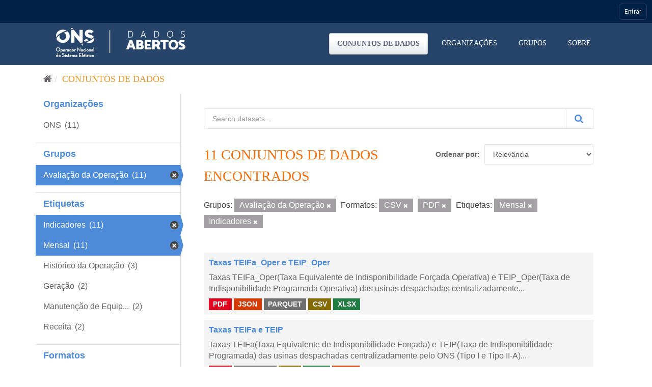

--- FILE ---
content_type: text/html; charset=utf-8
request_url: https://dados.ons.org.br/dataset/?groups=avaliacao_da_operacao&res_format=CSV&tags=Mensal&tags=Indicadores&res_format=PDF
body_size: 41445
content:
<!DOCTYPE html>
<!--[if IE 9]> <html lang="pt_BR" class="ie9"> <![endif]-->
<!--[if gt IE 8]><!--> <html lang="pt_BR"> <!--<![endif]-->
  <head>

    <!-- Google Tag Manager -->
  <script>(function(w,d,s,l,i){w[l]=w[l]||[];w[l].push({'gtm.start':
  new Date().getTime(),event:'gtm.js'});var f=d.getElementsByTagName(s)[0],
  j=d.createElement(s),dl=l!='dataLayer'?'&l='+l:'';j.async=true;j.src=
  'https://www.googletagmanager.com/gtm.js?id='+i+dl;f.parentNode.insertBefore(j,f);
  })(window,document,'script','dataLayer','GTM-MQTMHJ27');</script>
    <!-- End Google Tag Manager -->
  
    <meta charset="utf-8" />
      <meta name="generator" content="ckan 2.9.11" />
      <meta name="viewport" content="width=device-width, initial-scale=1.0">
    <title>Conjunto de dados - ONS DADOS ABERTOS</title>

    
    
    <link rel="shortcut icon" href="/base/images/favicon.ico" />
      <link rel="preconnect" href="https://fonts.gstatic.com">
      <link href="https://fonts.googleapis.com/css2?family=Roboto:wght@100;400;700&display=swap" rel="stylesheet">  
      <link href="/base/css/neutra_display_thin_alt.css" rel="stylesheet" type="text/css"/>
      <link rel="stylesheet" href="https://stackpath.bootstrapcdn.com/bootstrap/4.4.1/css/bootstrap.min.css" integrity="sha384-Vkoo8x4CGsO3+Hhxv8T/Q5PaXtkKtu6ug5TOeNV6gBiFeWPGFN9MuhOf23Q9Ifjh" crossorigin="anonymous">
    
    
        <script type="text/javascript">
  (function(i,s,o,g,r,a,m){i['GoogleAnalyticsObject']=r;i[r]=i[r]||function(){
  (i[r].q=i[r].q||[]).push(arguments)},i[r].l=1*new Date();a=s.createElement(o),
  m=s.getElementsByTagName(o)[0];a.async=1;a.src=g;m.parentNode.insertBefore(a,m)
  })(window,document,'script','//www.google-analytics.com/analytics.js','ga');

  ga('create', 'UA-198149953-1', 'auto', {});
  
  ga('set', 'anonymizeIp', true);
  ga('send', 'pageview');
</script>
    

      
      
      
      
    

    
      
      
    

    
    <link href="/webassets/base/8259b72f_main.css" rel="stylesheet"/>
    

	<!-- Global site tag (gtag.js) - Google Analytics -->
	<script async src="https://www.googletagmanager.com/gtag/js?id=G-EFSJ19QBE0"></script>
	<script>
	  window.dataLayer = window.dataLayer || [];
	  function gtag(){dataLayer.push(arguments);}
	  gtag('js', new Date());
	  gtag('config', 'G-EFSJ19QBE0');
	</script>

	<meta
	  name="description"
	  content="O Portal de Dados Abertos do ONS reúne dados históricos do setor elétrico brasileiro de maneira fácil e democrática.">

	<!-- Hotjar Tracking Code for Dados Abertos ONS -->
	<script> (function(h,o,t,j,a,r){ h.hj=h.hj||function(){(h.hj.q=h.hj.q||[]).push(arguments)}; h._hjSettings={hjid:2430125,hjsv:6}; a=o.getElementsByTagName('head')[0]; r=o.createElement('script');r.async=1; r.src=t+h._hjSettings.hjid+j+h._hjSettings.hjsv; a.appendChild(r); })(window,document,'https://static.hotjar.com/c/hotjar-','.js?sv='); </script>

  </head>

  
  <body data-site-root="https://dados.ons.org.br/" data-locale-root="https://dados.ons.org.br/" >
    
    <!-- Google Tag Manager (noscript) -->
    <noscript><iframe src="https://www.googletagmanager.com/ns.html?id=GTM-MQTMHJ27"
    height="0" width="0" style="display:none;visibility:hidden"></iframe></noscript>
    <!-- End Google Tag Manager (noscript) -->
    
    
    
        
    

    
    <div class="sr-only sr-only-focusable"><a href="#content">Pular para o conteúdo</a></div>
  

  
    

<!--BARRA ONS-->
<navegacao-global CDNBarraGlobal="https://navegacaoglobal.ons.org.br" Publica="true" itens='[]' style="position: relative; z-index: 9999;">
</navegacao-global>
<script src="https://navegacaoglobal.ons.org.br/NavegacaoGlobal.js"></script>
<!--END OF BARRA ONS-->


 


<header class="navbar navbar-static-top masthead ">
    
  <div class="container">
    <div class="navbar-right">
      <button data-target="#main-navigation-toggle" data-toggle="collapse" class="navbar-toggle collapsed" type="button" aria-label="expand or collapse" aria-expanded="false">
        <span class="sr-only">Toggle navigation</span>
        <span class="fa fa-bars"></span>
      </button>
    </div>
    <hgroup class="header-image navbar-left">
       
      <a class="logo" href="/"><img src="https://dados.ons.org.br/base/images/logodadosabertos.png" alt="ONS DADOS ABERTOS" title="ONS DADOS ABERTOS" /></a>
       
    </hgroup>

    <div class="collapse navbar-collapse" id="main-navigation-toggle">
      
      <nav class="section navigation">
        <ul class="nav nav-pills">
            
		<li class="active"><a href="/dataset/">Conjuntos de dados</a></li><li><a href="/organization/">Organizações</a></li><li><a href="/group/">Grupos</a></li><li><a href="/about">Sobre</a></li>
	    
        </ul>
      </nav>
       
      
    </div>
  </div>
</header>

  
    <div class="main">
      <div id="content" class="container">
        
          
            <div class="flash-messages">
              
                
              
            </div>
          

          
            <div class="toolbar" role="navigation" aria-label="Breadcrumb">
              
                
                  <ol class="breadcrumb">
                    
<li class="home"><a href="/" aria-label="Início"><i class="fa fa-home"></i><span> Início</span></a></li>
                    
  <li class="active"><a href="/dataset/">Conjuntos de dados</a></li>

                  </ol>
                
              
            </div>
          

          <div class="row wrapper">
            
            
            

            
              <aside class="secondary col-sm-3">
                
                
  <div class="filters">
    <div>
      
        

    
    
	
	    
	    
		<section class="module module-narrow module-shallow">
		    
			<h2 class="module-heading">
			    <!--i class="fa fa-filter"></i-->
			    
			    Organizações
			</h2>
		    
		    
			
			    
				<nav aria-label="Organizações">
				    <ul class="list-unstyled nav nav-simple nav-facet">
					
					    
					    
					    
					    
					    <li class="nav-item">
						<a href="/dataset/?groups=avaliacao_da_operacao&amp;res_format=CSV&amp;res_format=PDF&amp;tags=Mensal&amp;tags=Indicadores&amp;organization=ons" title="">
						    <span class="item-label">ONS</span>
						    <span class="hidden separator"></span>
						    <span class="item-count badge">(11)</span>
						</a>
					    </li>
					
				    </ul>
				</nav>

				<p class="module-footer">
				    
					
				    
				</p>
			    
			
		    
		</section>
	    
	
    

      
        

    
    
	
	    
	    
		<section class="module module-narrow module-shallow">
		    
			<h2 class="module-heading">
			    <!--i class="fa fa-filter"></i-->
			    
			    Grupos
			</h2>
		    
		    
			
			    
				<nav aria-label="Grupos">
				    <ul class="list-unstyled nav nav-simple nav-facet">
					
					    
					    
					    
					    
					    <li class="nav-item active">
						<a href="/dataset/?res_format=CSV&amp;res_format=PDF&amp;tags=Mensal&amp;tags=Indicadores" title="">
						    <span class="item-label">Avaliação da Operação</span>
						    <span class="hidden separator"></span>
						    <span class="item-count badge">(11)</span>
						</a>
					    </li>
					
				    </ul>
				</nav>

				<p class="module-footer">
				    
					
				    
				</p>
			    
			
		    
		</section>
	    
	
    

      
        

    
    
	
	    
	    
		<section class="module module-narrow module-shallow">
		    
			<h2 class="module-heading">
			    <!--i class="fa fa-filter"></i-->
			    
			    Etiquetas
			</h2>
		    
		    
			
			    
				<nav aria-label="Etiquetas">
				    <ul class="list-unstyled nav nav-simple nav-facet">
					
					    
					    
					    
					    
					    <li class="nav-item active">
						<a href="/dataset/?groups=avaliacao_da_operacao&amp;res_format=CSV&amp;res_format=PDF&amp;tags=Mensal" title="">
						    <span class="item-label">Indicadores</span>
						    <span class="hidden separator"></span>
						    <span class="item-count badge">(11)</span>
						</a>
					    </li>
					
					    
					    
					    
					    
					    <li class="nav-item active">
						<a href="/dataset/?groups=avaliacao_da_operacao&amp;res_format=CSV&amp;res_format=PDF&amp;tags=Indicadores" title="">
						    <span class="item-label">Mensal</span>
						    <span class="hidden separator"></span>
						    <span class="item-count badge">(11)</span>
						</a>
					    </li>
					
					    
					    
					    
					    
					    <li class="nav-item">
						<a href="/dataset/?groups=avaliacao_da_operacao&amp;res_format=CSV&amp;res_format=PDF&amp;tags=Mensal&amp;tags=Indicadores&amp;tags=Hist%C3%B3rico+da+Opera%C3%A7%C3%A3o" title="">
						    <span class="item-label">Histórico da Operação</span>
						    <span class="hidden separator"></span>
						    <span class="item-count badge">(3)</span>
						</a>
					    </li>
					
					    
					    
					    
					    
					    <li class="nav-item">
						<a href="/dataset/?groups=avaliacao_da_operacao&amp;res_format=CSV&amp;res_format=PDF&amp;tags=Mensal&amp;tags=Indicadores&amp;tags=Gera%C3%A7%C3%A3o" title="">
						    <span class="item-label">Geração</span>
						    <span class="hidden separator"></span>
						    <span class="item-count badge">(2)</span>
						</a>
					    </li>
					
					    
					    
					    
					    
					    <li class="nav-item">
						<a href="/dataset/?groups=avaliacao_da_operacao&amp;res_format=CSV&amp;res_format=PDF&amp;tags=Mensal&amp;tags=Indicadores&amp;tags=Manuten%C3%A7%C3%A3o+de+Equipamento" title="Manutenção de Equipamento">
						    <span class="item-label">Manutenção de Equip...</span>
						    <span class="hidden separator"></span>
						    <span class="item-count badge">(2)</span>
						</a>
					    </li>
					
					    
					    
					    
					    
					    <li class="nav-item">
						<a href="/dataset/?groups=avaliacao_da_operacao&amp;res_format=CSV&amp;res_format=PDF&amp;tags=Mensal&amp;tags=Indicadores&amp;tags=Receita" title="">
						    <span class="item-label">Receita</span>
						    <span class="hidden separator"></span>
						    <span class="item-count badge">(2)</span>
						</a>
					    </li>
					
				    </ul>
				</nav>

				<p class="module-footer">
				    
					
				    
				</p>
			    
			
		    
		</section>
	    
	
    

      
        

    
    
	
	    
	    
		<section class="module module-narrow module-shallow">
		    
			<h2 class="module-heading">
			    <!--i class="fa fa-filter"></i-->
			    
			    Formatos
			</h2>
		    
		    
			
			    
				<nav aria-label="Formatos">
				    <ul class="list-unstyled nav nav-simple nav-facet">
					
					    
					    
					    
					    
					    <li class="nav-item active">
						<a href="/dataset/?groups=avaliacao_da_operacao&amp;res_format=PDF&amp;tags=Mensal&amp;tags=Indicadores" title="">
						    <span class="item-label">CSV</span>
						    <span class="hidden separator"></span>
						    <span class="item-count badge">(11)</span>
						</a>
					    </li>
					
					    
					    
					    
					    
					    <li class="nav-item">
						<a href="/dataset/?groups=avaliacao_da_operacao&amp;res_format=CSV&amp;res_format=PDF&amp;tags=Mensal&amp;tags=Indicadores&amp;res_format=JSON" title="">
						    <span class="item-label">JSON</span>
						    <span class="hidden separator"></span>
						    <span class="item-count badge">(11)</span>
						</a>
					    </li>
					
					    
					    
					    
					    
					    <li class="nav-item">
						<a href="/dataset/?groups=avaliacao_da_operacao&amp;res_format=CSV&amp;res_format=PDF&amp;tags=Mensal&amp;tags=Indicadores&amp;res_format=PARQUET" title="">
						    <span class="item-label">PARQUET</span>
						    <span class="hidden separator"></span>
						    <span class="item-count badge">(11)</span>
						</a>
					    </li>
					
					    
					    
					    
					    
					    <li class="nav-item active">
						<a href="/dataset/?groups=avaliacao_da_operacao&amp;res_format=CSV&amp;tags=Mensal&amp;tags=Indicadores" title="">
						    <span class="item-label">PDF</span>
						    <span class="hidden separator"></span>
						    <span class="item-count badge">(11)</span>
						</a>
					    </li>
					
					    
					    
					    
					    
					    <li class="nav-item">
						<a href="/dataset/?groups=avaliacao_da_operacao&amp;res_format=CSV&amp;res_format=PDF&amp;tags=Mensal&amp;tags=Indicadores&amp;res_format=XLSX" title="">
						    <span class="item-label">XLSX</span>
						    <span class="hidden separator"></span>
						    <span class="item-count badge">(11)</span>
						</a>
					    </li>
					
				    </ul>
				</nav>

				<p class="module-footer">
				    
					
				    
				</p>
			    
			
		    
		</section>
	    
	
    

      
        

    
    
	
	    
	    
		<section class="module module-narrow module-shallow">
		    
			<h2 class="module-heading">
			    <!--i class="fa fa-filter"></i-->
			    
			    Licenças
			</h2>
		    
		    
			
			    
				<nav aria-label="Licenças">
				    <ul class="list-unstyled nav nav-simple nav-facet">
					
					    
					    
					    
					    
					    <li class="nav-item">
						<a href="/dataset/?groups=avaliacao_da_operacao&amp;res_format=CSV&amp;res_format=PDF&amp;tags=Mensal&amp;tags=Indicadores&amp;license_id=cc-by" title="Creative Commons Atribuição">
						    <span class="item-label">Creative Commons At...</span>
						    <span class="hidden separator"></span>
						    <span class="item-count badge">(11)</span>
						</a>
					    </li>
					
				    </ul>
				</nav>

				<p class="module-footer">
				    
					
				    
				</p>
			    
			
		    
		</section>
	    
	
    

      
    </div>
    <a class="close no-text hide-filters"><i class="fa fa-times-circle"></i><span class="text">close</span></a>
  </div>

              </aside>
            

            
              <div class="primary col-sm-9 col-xs-12" role="main">
                
                
  <section class="module">
    <div class="module-content">
      
        
      
      
        
        
        







<form id="dataset-search-form" class="search-form" method="get" data-module="select-switch">

  
    <div class="input-group search-input-group">
      <input aria-label="Search datasets..." id="field-giant-search" type="text" class="form-control input-lg" name="q" value="" autocomplete="off" placeholder="Search datasets...">
      
      <span class="input-group-btn">
        <button class="btn btn-default btn-lg btn-search" type="submit" value="search" aria-label="Submit">
          <i class="fa fa-search"></i>
        </button>
      </span>
      
    </div>
  

  
    <span>
  
  

  
  
  
  <input type="hidden" name="groups" value="avaliacao_da_operacao" />
  
  
  
  
  
  <input type="hidden" name="res_format" value="CSV" />
  
  
  
  
  
  <input type="hidden" name="res_format" value="PDF" />
  
  
  
  
  
  <input type="hidden" name="tags" value="Mensal" />
  
  
  
  
  
  <input type="hidden" name="tags" value="Indicadores" />
  
  
  
  </span>
  

  
    
      <div class="form-select form-group control-order-by">
        <label for="field-order-by">Ordenar por</label>
        <select id="field-order-by" name="sort" class="form-control">
          
            
              <option value="score desc, metadata_modified desc" selected="selected">Relevância</option>
            
          
            
              <option value="title_string asc">Nome Crescente</option>
            
          
            
              <option value="title_string desc">Nome Descrescente</option>
            
          
            
              <option value="metadata_modified desc">Modificada pela última vez</option>
            
          
            
          
        </select>
        
        <button class="btn btn-default js-hide" type="submit">Ir</button>
        
      </div>
    
  

  
    
      <h1>

  
  
  
  

11 conjuntos de dados encontrados</h1>
    
  

  
    
      <p class="filter-list">
        
          
          <span class="facet">Grupos:</span>
          
            <span class="filtered pill">Avaliação da Operação
              <a href="/dataset/?res_format=CSV&amp;res_format=PDF&amp;tags=Mensal&amp;tags=Indicadores" class="remove" title="Remover"><i class="fa fa-times"></i></a>
            </span>
          
        
          
          <span class="facet">Formatos:</span>
          
            <span class="filtered pill">CSV
              <a href="/dataset/?groups=avaliacao_da_operacao&amp;res_format=PDF&amp;tags=Mensal&amp;tags=Indicadores" class="remove" title="Remover"><i class="fa fa-times"></i></a>
            </span>
          
            <span class="filtered pill">PDF
              <a href="/dataset/?groups=avaliacao_da_operacao&amp;res_format=CSV&amp;tags=Mensal&amp;tags=Indicadores" class="remove" title="Remover"><i class="fa fa-times"></i></a>
            </span>
          
        
          
          <span class="facet">Etiquetas:</span>
          
            <span class="filtered pill">Mensal
              <a href="/dataset/?groups=avaliacao_da_operacao&amp;res_format=CSV&amp;res_format=PDF&amp;tags=Indicadores" class="remove" title="Remover"><i class="fa fa-times"></i></a>
            </span>
          
            <span class="filtered pill">Indicadores
              <a href="/dataset/?groups=avaliacao_da_operacao&amp;res_format=CSV&amp;res_format=PDF&amp;tags=Mensal" class="remove" title="Remover"><i class="fa fa-times"></i></a>
            </span>
          
        
      </p>
      <a class="show-filters btn btn-default">Filtrar Resultados</a>
    
  

</form>




      
      
        

  
    <ul class="dataset-list list-unstyled">
    	
	      
	        






  <li class="dataset-item">
    
      <div class="dataset-content">
        
          <h2 class="dataset-heading">
            
              
            
            
		<a href="/dataset/taxa_teif_teip_oper">Taxas TEIFa_Oper e TEIP_Oper</a>
            
            
              
              
            
          </h2>
        
        
          
        
        
          
            <div>Taxas TEIFa_Oper(Taxa Equivalente de Indisponibilidade Forçada Operativa) e TEIP_Oper(Taxa de Indisponibilidade Programada Operativa) das usinas despachadas centralizadamente...</div>
          
        
      </div>
      
        
          
            <ul class="dataset-resources list-unstyled">
              
                
                <li>
                  <a href="/dataset/taxa_teif_teip_oper" class="label label-default" data-format="pdf">PDF</a>
                </li>
                
                <li>
                  <a href="/dataset/taxa_teif_teip_oper" class="label label-default" data-format="json">JSON</a>
                </li>
                
                <li>
                  <a href="/dataset/taxa_teif_teip_oper" class="label label-default" data-format="parquet">PARQUET</a>
                </li>
                
                <li>
                  <a href="/dataset/taxa_teif_teip_oper" class="label label-default" data-format="csv">CSV</a>
                </li>
                
                <li>
                  <a href="/dataset/taxa_teif_teip_oper" class="label label-default" data-format="xlsx">XLSX</a>
                </li>
                
              
            </ul>
          
        
      
    
  </li>

	      
	        






  <li class="dataset-item">
    
      <div class="dataset-content">
        
          <h2 class="dataset-heading">
            
              
            
            
		<a href="/dataset/taxa_teif_teip">Taxas TEIFa e TEIP</a>
            
            
              
              
            
          </h2>
        
        
          
        
        
          
            <div>Taxas TEIFa(Taxa Equivalente de Indisponibilidade Forçada) e TEIP(Taxa de Indisponibilidade Programada) das usinas despachadas centralizadamente pelo ONS (Tipo I e Tipo II-A)...</div>
          
        
      </div>
      
        
          
            <ul class="dataset-resources list-unstyled">
              
                
                <li>
                  <a href="/dataset/taxa_teif_teip" class="label label-default" data-format="pdf">PDF</a>
                </li>
                
                <li>
                  <a href="/dataset/taxa_teif_teip" class="label label-default" data-format="parquet">PARQUET</a>
                </li>
                
                <li>
                  <a href="/dataset/taxa_teif_teip" class="label label-default" data-format="csv">CSV</a>
                </li>
                
                <li>
                  <a href="/dataset/taxa_teif_teip" class="label label-default" data-format="xlsx">XLSX</a>
                </li>
                
                <li>
                  <a href="/dataset/taxa_teif_teip" class="label label-default" data-format="json">JSON</a>
                </li>
                
              
            </ul>
          
        
      
    
  </li>

	      
	        






  <li class="dataset-item">
    
      <div class="dataset-content">
        
          <h2 class="dataset-heading">
            
              
            
            
		<a href="/dataset/ind_disponibilidade_fgeracao_uge_mensal">Indicadores de Desempenho das Funções Geração por Unidade Geradora em Base Me...</a>
            
            
              
              
            
          </h2>
        
        
          
        
        
          
            <div>Indicadores de desempenho das funções geração por unidade geradora em base mensal, conforme estabelecido no Submódulo 9.2 dos Procedimentos de Rede.

Os dados disponibilizados...</div>
          
        
      </div>
      
        
          
            <ul class="dataset-resources list-unstyled">
              
                
                <li>
                  <a href="/dataset/ind_disponibilidade_fgeracao_uge_mensal" class="label label-default" data-format="pdf">PDF</a>
                </li>
                
                <li>
                  <a href="/dataset/ind_disponibilidade_fgeracao_uge_mensal" class="label label-default" data-format="csv">CSV</a>
                </li>
                
                <li>
                  <a href="/dataset/ind_disponibilidade_fgeracao_uge_mensal" class="label label-default" data-format="xlsx">XLSX</a>
                </li>
                
                <li>
                  <a href="/dataset/ind_disponibilidade_fgeracao_uge_mensal" class="label label-default" data-format="parquet">PARQUET</a>
                </li>
                
                <li>
                  <a href="/dataset/ind_disponibilidade_fgeracao_uge_mensal" class="label label-default" data-format="json">JSON</a>
                </li>
                
              
            </ul>
          
        
      
    
  </li>

	      
	        






  <li class="dataset-item">
    
      <div class="dataset-content">
        
          <h2 class="dataset-heading">
            
              
            
            
		<a href="/dataset/ind_confiarb_robustez">Indicadores de Confiabilidade da Rede Básica: Robustez – RMAL, RMCS, RRB e RRBCS</a>
            
            
              
              
            
          </h2>
        
        
          
        
        
          
            <div>Indicadores de Robustez da Malha Sistêmica (RMAL), Robustez da Malha Sistêmica para Contingências Simples (RMCS), Robustez da Rede Básica (RRB), Robustez da Rede Básica para...</div>
          
        
      </div>
      
        
          
            <ul class="dataset-resources list-unstyled">
              
                
                <li>
                  <a href="/dataset/ind_confiarb_robustez" class="label label-default" data-format="pdf">PDF</a>
                </li>
                
                <li>
                  <a href="/dataset/ind_confiarb_robustez" class="label label-default" data-format="csv">CSV</a>
                </li>
                
                <li>
                  <a href="/dataset/ind_confiarb_robustez" class="label label-default" data-format="xlsx">XLSX</a>
                </li>
                
                <li>
                  <a href="/dataset/ind_confiarb_robustez" class="label label-default" data-format="parquet">PARQUET</a>
                </li>
                
                <li>
                  <a href="/dataset/ind_confiarb_robustez" class="label label-default" data-format="json">JSON</a>
                </li>
                
              
            </ul>
          
        
      
    
  </li>

	      
	        






  <li class="dataset-item">
    
      <div class="dataset-content">
        
          <h2 class="dataset-heading">
            
              
            
            
		<a href="/dataset/ind_disponibilidade_ft_trlt">Indicadores de Disponibilidade de Função Transmissão – Linhas de Transmissão ...</a>
            
            
              
              
            
          </h2>
        
        
          
        
        
          
            <div>Indicadores de Disponibilidade das Funções Transmissão (DISP), Indisponibilidade Programada das Funções Transmissão (INDISPPF) e Indisponibilidade Forçada das Funções...</div>
          
        
      </div>
      
        
          
            <ul class="dataset-resources list-unstyled">
              
                
                <li>
                  <a href="/dataset/ind_disponibilidade_ft_trlt" class="label label-default" data-format="pdf">PDF</a>
                </li>
                
                <li>
                  <a href="/dataset/ind_disponibilidade_ft_trlt" class="label label-default" data-format="csv">CSV</a>
                </li>
                
                <li>
                  <a href="/dataset/ind_disponibilidade_ft_trlt" class="label label-default" data-format="xlsx">XLSX</a>
                </li>
                
                <li>
                  <a href="/dataset/ind_disponibilidade_ft_trlt" class="label label-default" data-format="parquet">PARQUET</a>
                </li>
                
                <li>
                  <a href="/dataset/ind_disponibilidade_ft_trlt" class="label label-default" data-format="json">JSON</a>
                </li>
                
              
            </ul>
          
        
      
    
  </li>

	      
	        






  <li class="dataset-item">
    
      <div class="dataset-content">
        
          <h2 class="dataset-heading">
            
              
            
            
		<a href="/dataset/ind_disponibilidade_ft_reativo">Indicadores de Disponibilidade de Função Transmissão – Equipamentos de Contro...</a>
            
            
              
              
            
          </h2>
        
        
          
        
        
          
            <div>Indicador de Disponibilidade das Funções Transmissão (DISP) agregados por função transmissão e nível de tensão, em base mensal, conforme estabelecido no Submódulo 9.2 dos...</div>
          
        
      </div>
      
        
          
            <ul class="dataset-resources list-unstyled">
              
                
                <li>
                  <a href="/dataset/ind_disponibilidade_ft_reativo" class="label label-default" data-format="pdf">PDF</a>
                </li>
                
                <li>
                  <a href="/dataset/ind_disponibilidade_ft_reativo" class="label label-default" data-format="csv">CSV</a>
                </li>
                
                <li>
                  <a href="/dataset/ind_disponibilidade_ft_reativo" class="label label-default" data-format="xlsx">XLSX</a>
                </li>
                
                <li>
                  <a href="/dataset/ind_disponibilidade_ft_reativo" class="label label-default" data-format="parquet">PARQUET</a>
                </li>
                
                <li>
                  <a href="/dataset/ind_disponibilidade_ft_reativo" class="label label-default" data-format="json">JSON</a>
                </li>
                
              
            </ul>
          
        
      
    
  </li>

	      
	        






  <li class="dataset-item">
    
      <div class="dataset-content">
        
          <h2 class="dataset-heading">
            
              
            
            
		<a href="/dataset/ind_disponibilidade_ft_conversor">Indicadores de Disponibilidade de Função Transmissão – Conversores</a>
            
            
              
              
            
          </h2>
        
        
          
        
        
          
            <div>Indicador de Disponibilidade das Funções Transmissão Conversora (DISPFTConv) agregados por nível de tensão, em base mensal.

Os dados disponibilizados fazem parte de um processo...</div>
          
        
      </div>
      
        
          
            <ul class="dataset-resources list-unstyled">
              
                
                <li>
                  <a href="/dataset/ind_disponibilidade_ft_conversor" class="label label-default" data-format="pdf">PDF</a>
                </li>
                
                <li>
                  <a href="/dataset/ind_disponibilidade_ft_conversor" class="label label-default" data-format="csv">CSV</a>
                </li>
                
                <li>
                  <a href="/dataset/ind_disponibilidade_ft_conversor" class="label label-default" data-format="xlsx">XLSX</a>
                </li>
                
                <li>
                  <a href="/dataset/ind_disponibilidade_ft_conversor" class="label label-default" data-format="parquet">PARQUET</a>
                </li>
                
                <li>
                  <a href="/dataset/ind_disponibilidade_ft_conversor" class="label label-default" data-format="json">JSON</a>
                </li>
                
              
            </ul>
          
        
      
    
  </li>

	      
	        






  <li class="dataset-item">
    
      <div class="dataset-content">
        
          <h2 class="dataset-heading">
            
              
            
            
		<a href="/dataset/ind-disponibilidade-geracao-sin">Indicadores de Disponibilidade de Função Geração para o SIN – Base Mensal</a>
            
            
              
              
            
          </h2>
        
        
          
        
        
          
            <div>Indicadores de Disponibilidade das Funções Geração (DISPF), Indisponibilidade Programada das Funções Geração (INDISPPF) e Indisponibilidade Forçada das Funções Geração...</div>
          
        
      </div>
      
        
          
            <ul class="dataset-resources list-unstyled">
              
                
                <li>
                  <a href="/dataset/ind-disponibilidade-geracao-sin" class="label label-default" data-format="pdf">PDF</a>
                </li>
                
                <li>
                  <a href="/dataset/ind-disponibilidade-geracao-sin" class="label label-default" data-format="csv">CSV</a>
                </li>
                
                <li>
                  <a href="/dataset/ind-disponibilidade-geracao-sin" class="label label-default" data-format="xlsx">XLSX</a>
                </li>
                
                <li>
                  <a href="/dataset/ind-disponibilidade-geracao-sin" class="label label-default" data-format="parquet">PARQUET</a>
                </li>
                
                <li>
                  <a href="/dataset/ind-disponibilidade-geracao-sin" class="label label-default" data-format="json">JSON</a>
                </li>
                
              
            </ul>
          
        
      
    
  </li>

	      
	        






  <li class="dataset-item">
    
      <div class="dataset-content">
        
          <h2 class="dataset-heading">
            
              
            
            
		<a href="/dataset/ind_confiarb_dreq_freq">Indicadores de Confiabilidade da Rede Básica: DREQ, FREQ</a>
            
            
              
              
            
          </h2>
        
        
          
        
        
          
            <div>Indicadores de Duração Equivalente de Interrupção de Carga (DREQ), Frequência Equivalente de Interrupção de Carga (FREQ), estabelecidos conforme Submódulo 9.1 dos Procedimentos...</div>
          
        
      </div>
      
        
          
            <ul class="dataset-resources list-unstyled">
              
                
                <li>
                  <a href="/dataset/ind_confiarb_dreq_freq" class="label label-default" data-format="pdf">PDF</a>
                </li>
                
                <li>
                  <a href="/dataset/ind_confiarb_dreq_freq" class="label label-default" data-format="csv">CSV</a>
                </li>
                
                <li>
                  <a href="/dataset/ind_confiarb_dreq_freq" class="label label-default" data-format="xlsx">XLSX</a>
                </li>
                
                <li>
                  <a href="/dataset/ind_confiarb_dreq_freq" class="label label-default" data-format="parquet">PARQUET</a>
                </li>
                
                <li>
                  <a href="/dataset/ind_confiarb_dreq_freq" class="label label-default" data-format="json">JSON</a>
                </li>
                
              
            </ul>
          
        
      
    
  </li>

	      
	        






  <li class="dataset-item">
    
      <div class="dataset-content">
        
          <h2 class="dataset-heading">
            
              
            
            
		<a href="/dataset/ind_confiarb_ciper">Indicadores de Confiabilidade da Rede Básica: CIPER – Carga Interrompida por ...</a>
            
            
              
              
            
          </h2>
        
        
          
        
        
          
            <div>Indicador de Carga Interrompida por Perturbações (CIPER), estabelecido conforme Submódulo 9.1 dos Procedimentos de Rede. O indicador é apresentado nas agregações SIN,...</div>
          
        
      </div>
      
        
          
            <ul class="dataset-resources list-unstyled">
              
                
                <li>
                  <a href="/dataset/ind_confiarb_ciper" class="label label-default" data-format="pdf">PDF</a>
                </li>
                
                <li>
                  <a href="/dataset/ind_confiarb_ciper" class="label label-default" data-format="parquet">PARQUET</a>
                </li>
                
                <li>
                  <a href="/dataset/ind_confiarb_ciper" class="label label-default" data-format="csv">CSV</a>
                </li>
                
                <li>
                  <a href="/dataset/ind_confiarb_ciper" class="label label-default" data-format="xlsx">XLSX</a>
                </li>
                
                <li>
                  <a href="/dataset/ind_confiarb_ciper" class="label label-default" data-format="json">JSON</a>
                </li>
                
              
            </ul>
          
        
      
    
  </li>

	      
	        






  <li class="dataset-item">
    
      <div class="dataset-content">
        
          <h2 class="dataset-heading">
            
              
            
            
		<a href="/dataset/ind_confiarb_severidade">Indicadores de Confiabilidade da Rede Básica: SM - Severidade das Perturbações</a>
            
            
              
              
            
          </h2>
        
        
          
        
        
          
            <div>Indicador de Severidade das Perturbações(SM), estabelecido conforme Submódulo 9.1 dos Procedimentos de Rede. O indicador é apresentado nas agregações SIN, subsistema, região...</div>
          
        
      </div>
      
        
          
            <ul class="dataset-resources list-unstyled">
              
                
                <li>
                  <a href="/dataset/ind_confiarb_severidade" class="label label-default" data-format="pdf">PDF</a>
                </li>
                
                <li>
                  <a href="/dataset/ind_confiarb_severidade" class="label label-default" data-format="parquet">PARQUET</a>
                </li>
                
                <li>
                  <a href="/dataset/ind_confiarb_severidade" class="label label-default" data-format="csv">CSV</a>
                </li>
                
                <li>
                  <a href="/dataset/ind_confiarb_severidade" class="label label-default" data-format="xlsx">XLSX</a>
                </li>
                
                <li>
                  <a href="/dataset/ind_confiarb_severidade" class="label label-default" data-format="json">JSON</a>
                </li>
                
              
            </ul>
          
        
      
    
  </li>

	      
	    
    </ul>
  

      
    </div>

    
      
    
  </section>

  
    <section class="module">
      <div class="module-content">
        
          <small>
            
            
            
           Você também pode ter acesso a esses registros usando a <a href="/api/3">API</a> (veja <a href="http://docs.ckan.org/en/2.9/api/">Documentação da API</a>). 
          </small>
        
      </div>
    </section>
  

              </div>
            
          </div>
        
      </div>
    </div>
  
    <footer class="site-footer">

  <div class="container">
    
    <div class="row">
      <div class="col-md-8 footer-links footer-itens ">
        <span>© - Copyright <span class="year">2021</span>- ONS</span>
        
          <ul class="list-unstyled">
            
              <li><a href="/about">Sobre ONS DADOS ABERTOS</a></li>
            
              <li>
                <a href="http://www.ons.org.br/secundario/enderecos">Endereços</a>
              </li>
          
              <li>
                <a href="http://www.ons.org.br/secundario/mapa-do-site">Mapa do Site</a>
              </li>
          
              <li>
                  <a href="http://www.ons.org.br/secundario/politica-de-privacidade">Politica de Privacidade</a>
              </li>
          
              <li>
                <a href="http://www.go15.org/">Membro do GO15</a>
              </li>
          </ul>
          <!--ul class="list-unstyled">
            
              
              <li><a href="http://docs.ckan.org/en/2.9/api/">API do CKAN</a></li>
              <li><a href="http://www.ckan.org/">Associação CKAN</a></li>
              <li><a href="http://www.opendefinition.org/okd/"><img src="/base/images/od_80x15_blue.png" alt="Open Data"></a></li>
            
          </ul-->
        
      </div>
      <div class="col-md-4 attribution">
        
          <p><strong>Impulsionado por</strong> <a class="hide-text ckan-footer-logo" href="http://ckan.org">CKAN</a></p>
        
        
      </div>
    </div>
    
  </div>

  
    
  
</footer>
  

  
  
  
  
    
    <script src="https://code.jquery.com/jquery-3.6.0.js"></script>
    <script src="https://stackpath.bootstrapcdn.com/bootstrap/4.4.1/js/bootstrap.min.js" integrity="sha384-wfSDF2E50Y2D1uUdj0O3uMBJnjuUD4Ih7YwaYd1iqfktj0Uod8GCExl3Og8ifwB6" crossorigin="anonymous"></script>
    <script>
        document.addEventListener('DOMContentLoaded', (event) => {
            function getCookie(name) {
                const value = `; ${document.cookie}`;
                const parts = value.split(`; ${name}=`);
                if (parts.length === 2) return parts.pop().split(';').shift();
            }
    
            const onsAuthCookie = getCookie('.ONSAUTH_DSV');
            const authTktCookie = getCookie('auth_tkt');
            if (onsAuthCookie && !authTktCookie) {
                window.location.href = 'https://devdados.ons.org.br/user/saml2login';
            }
        });
    </script>
    
    
        
        
        <div class="js-hide" data-module="google-analytics"
             data-module-googleanalytics_resource_prefix="/downloads/">
        </div>
    


      

    
    
    <link href="/webassets/vendor/f3b8236b_select2.css" rel="stylesheet"/>
<link href="/webassets/vendor/0b01aef1_font-awesome.css" rel="stylesheet"/>
    <script src="/webassets/vendor/d8ae4bed_jquery.js" type="text/javascript"></script>
<script src="/webassets/vendor/ab26884f_vendor.js" type="text/javascript"></script>
<script src="/webassets/vendor/580fa18d_bootstrap.js" type="text/javascript"></script>
<script src="/webassets/base/5f5a82bb_main.js" type="text/javascript"></script>
<script src="/webassets/base/acf3e552_ckan.js" type="text/javascript"></script>
<script src="/webassets/ckanext-googleanalytics/event_tracking.js?71ae8997" type="text/javascript"></script>
  </body>
</html>